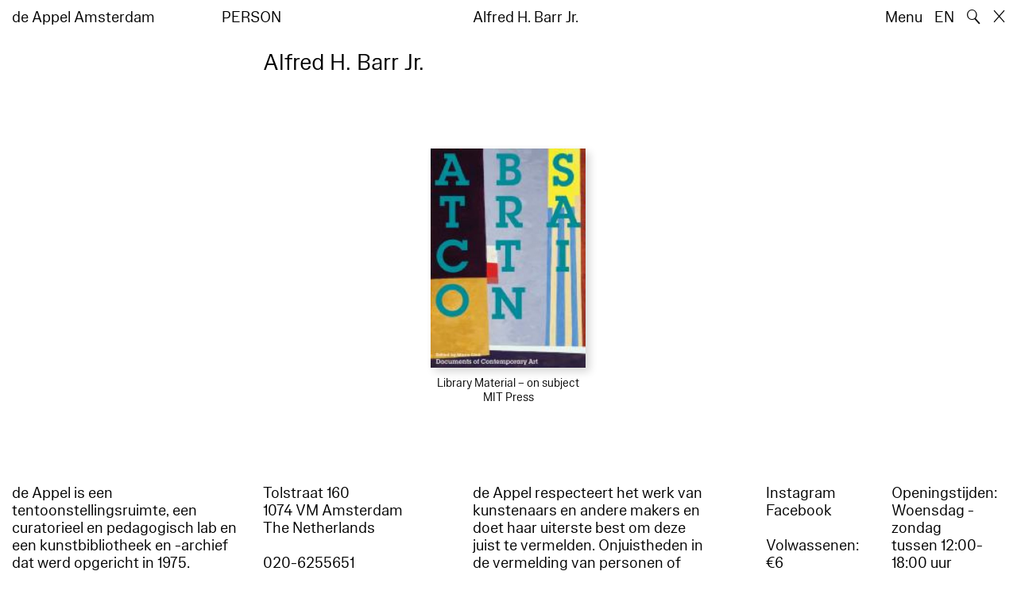

--- FILE ---
content_type: text/html; charset=utf-8
request_url: https://www.deappel.nl/nl/archive/entities/26423-alfred-h-barr-jr
body_size: 3527
content:
<!DOCTYPE html>
<html xmlns="http://www.w3.org/1999/xhtml" xml:lang="nl" lang="nl" class="" style="--bgcolor: #fff">
<head>
	<meta http-equiv="Content-Type" content="text/html;charset=utf-8" />
	<meta http-equiv="X-UA-Compatible" content="IE=edge" />
	<meta name="viewport" content="width=device-width, initial-scale=1, maximum-scale=1, minimum-scale=1" />
	<title>Alfred H. Barr Jr. - Archief - de Appel Amsterdam</title>

	<link rel="stylesheet" type="text/css" media="all" href="/styles/datepicker.min.css"/>
	<link rel="stylesheet" type="text/css" media="all" href="/styles/cbplayer.css?v=20250528152000"/>
    <link rel="stylesheet" type="text/css" media="all" href="/styles/mapbox.css"/>
    <link rel="stylesheet" type="text/css" media="all" href="/styles/roundslider.min.css"/>
	<link rel="stylesheet" type="text/css" media="all" href="/styles/main.css?v=20251028104828" />
	<meta property="og:url" content="https://www.deappel.nl/nl/archive/entities/26423-alfred-h-barr-jr" />
	<meta property="og:type" content="article" />
	<meta property="og:title" content="Alfred H. Barr Jr. - Archief - de Appel Amsterdam" />
	<meta name="twitter:card" content="summary_large_image">
	<meta name="twitter:title" content="Alfred H. Barr Jr. - Archief - de Appel Amsterdam" />
	<link rel="apple-touch-icon" sizes="180x180" href="/apple-touch-icon.png">
	<link rel="icon" type="image/png" sizes="32x32" href="/favicon-32x32.png">
	<link rel="icon" type="image/png" sizes="16x16" href="/favicon-16x16.png">
	<link rel="manifest" href="/site.webmanifest">
	<meta name="msapplication-TileColor" content="#da532c">
	<meta name="theme-color" content="#ffffff">
	<script>document.cookie='resolution='+Math.max(screen.width,screen.height)+("devicePixelRatio" in window ? ","+devicePixelRatio : ",1")+'; path=/';</script>
	<script src="https://cdn.usefathom.com/script.js" data-site="KVXDXELP" defer></script>
	<!--
		Design by Bardhi Haliti (https://bardhihaliti.com/)
		Technical realization by Systemantics (https://www.systemantics.net/)
	-->
</head>
<body>


<div class="overlayer overlayer--menu">
    <div class="overlayer__inner">
        <a href="/en/" class="logo landing-header__logo">
            de<br>
            Appel<br>
            Amsterdam
        </a>

        <div class="overlayer__top-right">
            <ul class="overlayer__right">
                <li class="overlayer__right-item overlayer__right-item--lang">
                <a href="/en/archive/entities/26423-alfred-h-barr-jr">EN</a>
                </li>

                <li class="overlayer__right-item">
                    <div class="icon icon--close overlayer__close"></div>
                </li>
            </ul>
        </div>

        <div class="overlayer__center-menu">

            <a href="/nl/menu/513/514-missie" class="overlayer__center-item">Over</a>
            <a href="/nl/events/" class="overlayer__center-item">Programma &amp; Bezoek</a>
            <a href="/nl/news/" class="overlayer__center-item">Nieuws</a>
            <a href="/nl/menu/1682/14076-de-appel-periodical-1-composting-winter-2025" class="overlayer__center-item">Harvests</a>
        </div>

        <div class="charslayer__item charslayer__item--top charslayer__item--menu">
            <a href="/nl/archive/">
                Archief
            </a>
        </div>

        <div class="charslayer__item charslayer__item--left charslayer__item--menu">
            <a href="/nl/curatorial-programme/">
                Curatorial Programme
            </a>
        </div>

        <div class="charslayer__item charslayer__item--right charslayer__item--menu">
            <a href="/nl/embedded-art/">
                Embedded Art
            </a>
        </div>

    </div>
</div>
<div class="pinheader" style="background-color: var(--bgcolor)">
    <div class="pinheader__inner">
        <a href="/nl/" class="logo pinheader__home">
            de Appel Amsterdam
        </a>

        <div class="pinheader__menu pinheader__menu--upper">
            <div class="pinheader__menu-left pinheader__menu-left--narrow">
                person
            </div>
            <div class="pinheader__menu-center">
                
            </div>
            <div class="pinheader__menu-right">
                Alfred H. Barr Jr.
            </div>
        </div>

        <ul class="header__right">
            <li class="header__right-item">
                <span class="menu-button js-open-menu">
                    Menu
                </span>
            </li>
            <li class="header__right-item">
                <a href="/en/archive/entities/26423-alfred-h-barr-jr">EN</a>
            </li>
            <li class="header__right-item">
                <span class="search-button js-open-search">
                    🔍
                </span>
            </li>
            <li class="header__right-item">
                <a href="/nl/" class="icon icon--close"></a>
            </li>
        </ul>
    </div>
</div>

<main class="main">
    <div class="main__inner main__inner--blocks">

        <div class="block block--title">
            <h1>Alfred H. Barr Jr.</h1>
        </div>        <div class="block block--factslist">
            <dl></dl>
        </div>		<div class="block block--related-books">
			<div class="related-books">




				<div class="related-book--placeholder related-book--row-last-1"></div>

<div class="related-book">

    <div class="related-book__title">Abstraction – Whitechapel Documents of contemporary art series</div>

    <a href="/nl/archive/books/13866-abstraction-whitechapel-documents-of-contemporary-art-series" class="related-book__image">
        <div class="related-book__image-cover" style="padding-bottom: 141.25%;">

            <img class="js-lazyload lazyimage" data-src="/fmpweb/images/68/33/6833_9780262518369.jpg?w=1600" data-srcset="/fmpweb/images/68/33/6833_9780262518369.jpg?w=100 100w,/fmpweb/images/68/33/6833_9780262518369.jpg?w=200 200w,/fmpweb/images/68/33/6833_9780262518369.jpg?w=300 300w,/fmpweb/images/68/33/6833_9780262518369.jpg?w=400 400w,/fmpweb/images/68/33/6833_9780262518369.jpg?w=500 500w,/fmpweb/images/68/33/6833_9780262518369.jpg?w=640 640w,/fmpweb/images/68/33/6833_9780262518369.jpg?w=750 750w,/fmpweb/images/68/33/6833_9780262518369.jpg?w=828 828w,/fmpweb/images/68/33/6833_9780262518369.jpg?w=1024 1024w,/fmpweb/images/68/33/6833_9780262518369.jpg?w=1125 1125w,/fmpweb/images/68/33/6833_9780262518369.jpg?w=1242 1242w,/fmpweb/images/68/33/6833_9780262518369.jpg?w=1280 1280w,/fmpweb/images/68/33/6833_9780262518369.jpg?w=1400 1400w,/fmpweb/images/68/33/6833_9780262518369.jpg?w=1500 1500w,/fmpweb/images/68/33/6833_9780262518369.jpg?w=1600 1600w,/fmpweb/images/68/33/6833_9780262518369.jpg?w=1700 1700w,/fmpweb/images/68/33/6833_9780262518369.jpg?w=1800 1800w,/fmpweb/images/68/33/6833_9780262518369.jpg?w=1920 1920w" data-sizes="auto" alt="" src="">
        </div>

        <div class="related-book__hover">
            Abstraction – Whitechapel Documents of contemporary art series
        </div>
    </a>

    <div class="related-book__caption">
        Library Material – on subject
        <br>        MIT Press
    </div>
</div>

			</div>
		</div>

    </div>

        <div class="block-search block-search--overlayer" style="background-color: var(--bgcolor)">
        <div class="block-search__inner">

            <div class="block-search__bullets">
                <div class="block-search__bullet block-search__bullet--active block-search__bullet--current js-block-search__bullet"></div>
                <div class="block-search__bullet js-block-search__bullet"></div>
                <div class="block-search__bullet js-block-search__bullet"></div>
            </div>


            <form action="/nl/search" method="get" class="block-search__form" autocomplete="off">
                <div class="block-search__input-wrap">
                    <div class="block-search__icon">🔍</div>
                    <input type="text" name="q" class="block-search__input" placeholder="Search…">
                    <buton class="block-search__button">→</buton>
                </div>
            </form>

            <div class="block-search__bottom">
                <a href="/nl/search" class="block-search__bottom-button">Gefilterd zoeken →</a>
            </div>

        </div>
    </div>

    <div class="block-search-bg"></div>
</main>



<footer class="footer">
	<div class="footer__inner">

		<div class="footer__text">
			<p>de Appel is een tentoonstellingsruimte, een curatorieel en pedagogisch lab en een kunstbibliotheek en -archief dat werd opgericht in 1975.</p>

		</div>

		<div class="footer__address">
			<p>Tolstraat 160<br />
1074 VM Amsterdam<br />
The Netherlands</p>

<p>020-6255651<br />
<a href="#" onclick="location.href='znvygb:vasb@qrnccry.ay'.replace(/[a-zA-Z]/g,function(c){return String.fromCharCode((c<='Z'?90:122)>=(c=c.charCodeAt(0)+13)?c:c-26);});return false">info [at] deappel.nl</a></p>

<p>Door een technisch probleem zijn we momenteel niet telefonisch bereikbaar.</p>

		</div>

		<div class="footer__openigtimes">
			<p>de Appel respecteert het werk van kunstenaars en andere makers en doet haar uiterste best om deze juist te vermelden. Onjuistheden in de vermelding van personen of organisaties zijn volledig onbedoeld.&nbsp;</p>

<p><a href="https://www.deappel.nl/nl/menu/513-over/13183-privacyverklaring">Lees onze privacyverklaring hier</a></p>

		</div>

		<div class="footer__right">
			<div class="footer__right-wrap">
				<span class="footer__socialmedia">
					<p><a href="https://www.instagram.com/de_appel/">Instagram</a><br />
<a href="https://www.facebook.com/deappelartscentre">Facebook</a></p>

<p>Volwassenen: €6<br />
Studenten: €3<br />
Buren:&nbsp;€3<br />
0 – 18 jaar: gratis</p>

<p><br />
Wij accepteren ICOM, Museumkaart en Stadspas. De Museumkaart is verkrijgbaar bij de receptie.</p>

				</span>

				<span class="footer__links">
					<p>Openingstijden:<br />
Woensdag - zondag<br />
tussen 12:00-18:00 uur<br />
<br />
Tussen 24 november 2025 en 16 januari 2026 is de Appel enkel open voor evenementen en archiefbezoeken.<br />
<br />
<a href="https://new.deappel.nl/nl/menu/1242-welcome/1244-plan-uw-bezoek">Welkom</a><br />
<a href="https://new.deappel.nl/nl/menu/513-basis/1291-pers">Pers</a><br />
<a href="http://new.deappel.nl/nl/menu/513-basis/2324-steun-de-appel">Steun de Appel</a><br />
<a href="https://www.deappel.nl/nl/menu/513-about/1290-people">Colofon</a></p>

<p>&nbsp;</p>

				</span>
			</div>

			<div class="footer__subscribe">
				<form method="post" action="#" class="footer-subscribe js-newsletter-submit">
					<div class="footer-subscribe__wrap">
						<input type="text" name="email" placeholder="Subscribe to mailing list" class="footer-subscribe__input">
						<button type="submit" class="footer-sibscribe__button">→</button>
					</div>
				</form>
			</div>
		</div>

	</div>
</footer>
	<div class="grid">
		<div class="grid-cell js-grid-cell"></div>
	</div>

	<script>
		window.lazySizesConfig = {
			lazyClass: 'js-lazyload'
		};
	</script>
	<script type="text/javascript" src="/scripts/lazysizes.min.js"></script>
	<script type="text/javascript" src="/scripts/jquery-3.3.1.min.js"></script>
	<script type="text/javascript" src="/scripts/fastclick.js"></script>
	<script type="text/javascript" src="/scripts/isotope.pkgd.min.js"></script>
	<script type="text/javascript" src="/scripts/flickity.pkgd.min.js"></script>
	<script type="text/javascript" src="/scripts/flickity-fade.js"></script>
	<script type="text/javascript" src="/scripts/jquery.hoverIntent.min.js"></script>
	<script type="text/javascript" src="/scripts/datepicker.min.js"></script>
	<script type="text/javascript" src="/scripts/jquery-dateformat.min.js"></script>
	<script type="text/javascript" src="/scripts/cbplayer.js?v=20250528152004"></script>
   <script type="text/javascript" src="/scripts/sticky-sidebar.js"></script>
   <script type="text/javascript" src="/scripts/mapbox.js"></script>
   <script type="text/javascript" src="/scripts/jquery.customSelect.min.js"></script>
	<script type="text/javascript" src="/scripts/main.js?v=20251110134927"></script>
</body>
</html>
